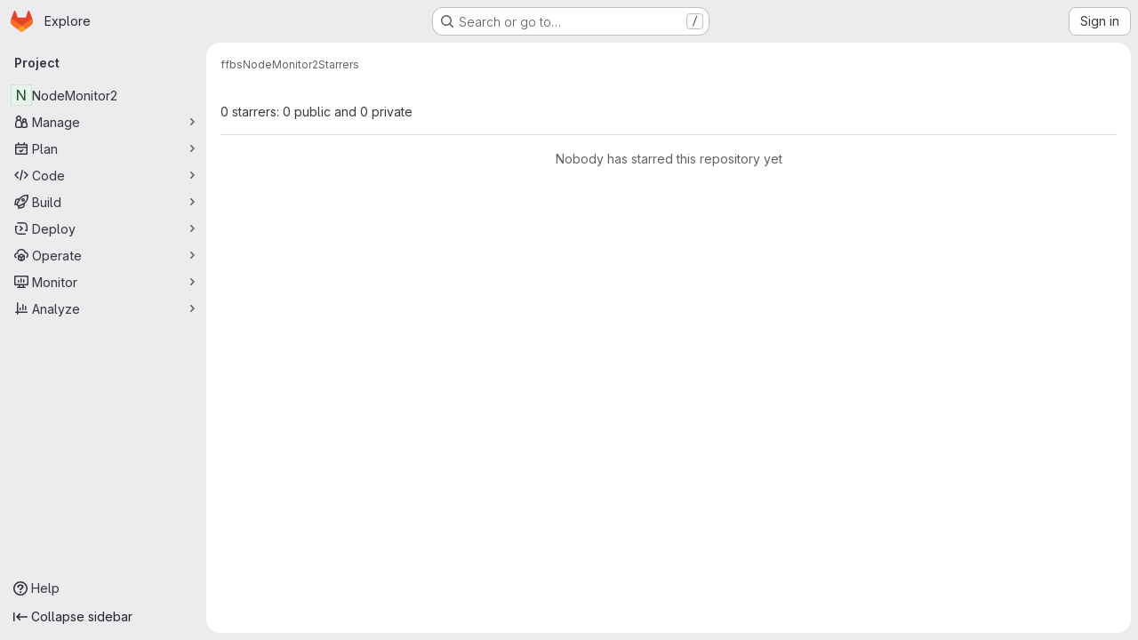

--- FILE ---
content_type: text/javascript; charset=utf-8
request_url: https://gitli.stratum0.org/assets/webpack/pages.projects.95917c1a.chunk.js
body_size: 91
content:
(this.webpackJsonp=this.webpackJsonp||[]).push([["pages.projects"],{244:function(e,p,s){s("HVBj"),e.exports=s("gjpc")}},[[244,"runtime","main","commons-pages.projects-pages.projects.activity-pages.projects.alert_management.details-pages.project-16912510"]]]);
//# sourceMappingURL=pages.projects.95917c1a.chunk.js.map